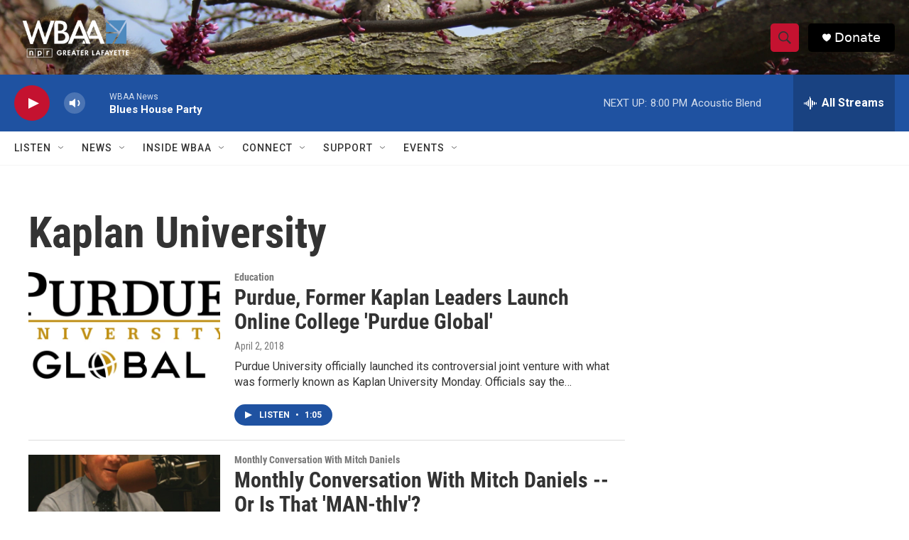

--- FILE ---
content_type: text/html; charset=utf-8
request_url: https://www.google.com/recaptcha/api2/aframe
body_size: 266
content:
<!DOCTYPE HTML><html><head><meta http-equiv="content-type" content="text/html; charset=UTF-8"></head><body><script nonce="XelzHqlq31oFteKG01f4eg">/** Anti-fraud and anti-abuse applications only. See google.com/recaptcha */ try{var clients={'sodar':'https://pagead2.googlesyndication.com/pagead/sodar?'};window.addEventListener("message",function(a){try{if(a.source===window.parent){var b=JSON.parse(a.data);var c=clients[b['id']];if(c){var d=document.createElement('img');d.src=c+b['params']+'&rc='+(localStorage.getItem("rc::a")?sessionStorage.getItem("rc::b"):"");window.document.body.appendChild(d);sessionStorage.setItem("rc::e",parseInt(sessionStorage.getItem("rc::e")||0)+1);localStorage.setItem("rc::h",'1769903140429');}}}catch(b){}});window.parent.postMessage("_grecaptcha_ready", "*");}catch(b){}</script></body></html>